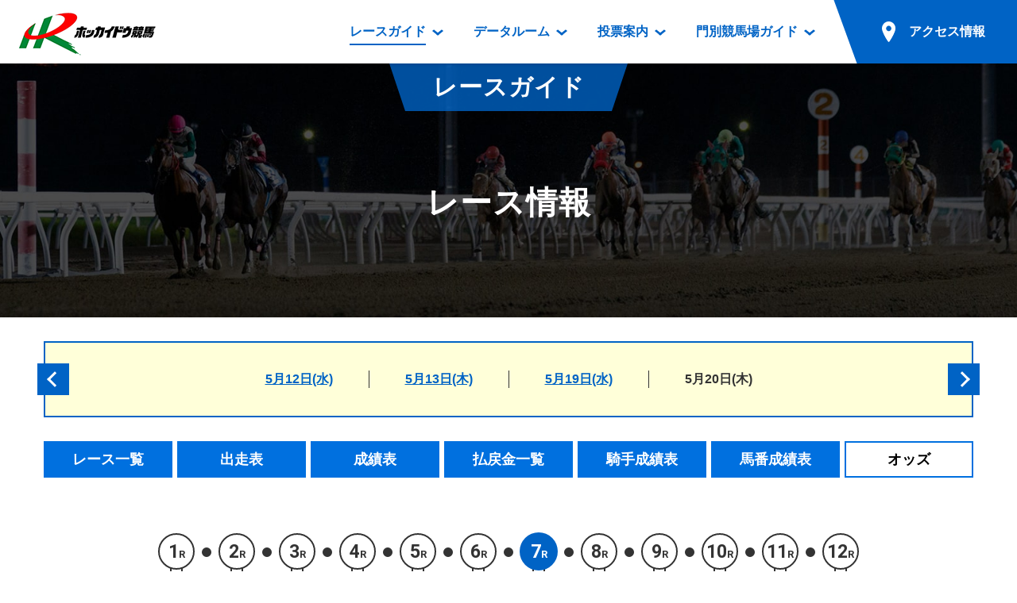

--- FILE ---
content_type: text/html; charset=Shift_JIS
request_url: https://www.hokkaidokeiba.net/raceinfo/odds/umahuku.php?p_day=20210520&p_rno=007
body_size: 19359
content:
<!DOCTYPE html>
<html lang="ja">
<head prefix="og: https://ogp.me/ns# fb: https://ogp.me/ns/fb# article: https://ogp.me/ns/article#">
<meta charset="UTF-8">
<!-- Global site tag (gtag.js) - Google Analytics -->
<script async src="https://www.googletagmanager.com/gtag/js?id=UA-103176608-1"></script>
<script>
  window.dataLayer = window.dataLayer || [];
  function gtag(){dataLayer.push(arguments);}
  gtag('js', new Date());

  gtag('config', 'UA-103176608-1');
</script>
<title>馬複オッズ｜レース情報｜レースガイド｜ホッカイドウ競馬</title>
<meta name="description" content="">
<meta name="format-detection" content="telephone=no">
<script>
var ua = navigator.userAgent;
if (ua.indexOf('iPhone') > 0 || ua.indexOf('iPod') > 0 || (ua.indexOf('Android') > 0) && (ua.indexOf('Mobile') > 0) || ua.indexOf('Windows Phone') > 0) {
	document.write('<meta name="viewport" content="width=device-width,initial-scale=1.0">');
} else {
	document.write('<meta name="viewport" content="width=1200">');
}
</script>

<!-- font -->
<link href="https://fonts.googleapis.com/css?family=Roboto:700" rel="stylesheet">
<!-- /font -->

<!-- css -->
<link href="https://www.hokkaidokeiba.net/common/css/base.css" rel="stylesheet">
<link href="https://www.hokkaidokeiba.net/common/js/slick/slick.css?1523744520" rel="stylesheet">
<link href="https://www.hokkaidokeiba.net/common/css/template.css?1685541957" rel="stylesheet">
<link href="https://www.hokkaidokeiba.net/raceinfo/css/raceinfo.css?1550630700" rel="stylesheet">
<link href="https://www.hokkaidokeiba.net/raceinfo/css/raceinfo_add.css?1529026219" rel="stylesheet">
<!-- / css -->

<!-- ogp -->
<meta property="og:title" content="馬複オッズ｜レース情報｜レースガイド｜ホッカイドウ競馬">
<meta property="og:type" content="article">
<meta property="og:url" content="https://www.hokkaidokeiba.net/raceinfo/odds/umahuku.php?p_day=20210520&p_rno=007">
<meta property="og:image" content="https://www.hokkaidokeiba.net/ogp.jpg">
<meta property="og:site_name" content="ホッカイドウ競馬">
<meta property="og:description" content="">
<!-- / ogp -->


<link href="https://www.hokkaidokeiba.net/raceinfo/" rel="canonical">


</head>


<body class="page-raceinfo">


<a id="top" tabindex="-1"></a>
<header id="header" class="mw">
	<h1 class="logo"><a href="https://www.hokkaidokeiba.net/"><img src="https://www.hokkaidokeiba.net/common/images/head/logo.png" alt="ホッカイドウ競馬" width="180" height="60"></a>
</h1>
<p class="nav_btn"><a href="#" tabindex="-1"></a></p>
	<p class="nav_close"></p>

	<nav>
		<ul>
			<li class="has_dp">
				<a href="https://www.hokkaidokeiba.net/raceinfo/" class="current"><span>レースガイド</span></a>
				<div class="dp raceinfo"><div>
					<div class="name">レース<br class="pc">ガイド</div>
					<div class="nav">
						<ul>
							<li><a href="https://www.hokkaidokeiba.net/raceinfo/">レース情報</a>
								<ul>
									<li><a href="https://www.hokkaidokeiba.net/raceinfo/">レース一覧</a></li>
									<li><a href="https://www.hokkaidokeiba.net/raceinfo/syuso.php">出走表</a></li>
									<li><a href="https://www.hokkaidokeiba.net/raceinfo/seiseki.php">成績表</a></li>
									<li><a href="https://www.hokkaidokeiba.net/raceinfo/dividend.php">払戻金一覧</a></li>
									<li><a href="https://www.hokkaidokeiba.net/raceinfo/kisyu_kijo.php">騎手成績表</a></li>
									<li><a href="https://www.hokkaidokeiba.net/raceinfo/hayamihyo.php">馬番成績表</a></li>
									<li><a href="https://www.hokkaidokeiba.net/raceinfo/odds/tanhuku.php">オッズ</a></li>
								</ul>
							</li>
						</ul>
						<ul>
							<li class="mb10"><a href="https://www.hokkaidokeiba.net/raceinfo/racelist.php">過去開催情報</a></li>
							<li class="mb10"><a href="https://www.hokkaidokeiba.net/raceinfo/bangumi_dl.php">番組・級別表ダウンロード</a></li>
							<li><a href="https://www.hokkaidokeiba.net/kaisai/nittei.php">開催日程</a>
								<ul>
									<li><a href="https://www.hokkaidokeiba.net/kaisai/nittei.php">開催カレンダー</a></li>
									<li><a href="https://www.hokkaidokeiba.net/kaisai/g_race/">重賞競走体系図</a></li>
									<li><a href="https://www.hokkaidokeiba.net/kaisai/stallion.php">スタリオンシリーズ競走</a></li>
								</ul>
							</li>
							<li><a href="https://www.hokkaidokeiba.net/hatubai_dl.php">発売情報</a>
								<ul>
									<li><a href="https://www.hokkaidokeiba.net/hatubai_dl.php">道内の発売情報(PDF)</a></li>
									<li><a href="https://www.hokkaidokeiba.net/kaisai/hatubai_syu.php">道外の発売情報</a></li>
								</ul>
							</li>
						</ul>
					<!-- /.nav --></div>
				</div></div>
			</li>
			<li class="has_dp">
				<a href="https://www.hokkaidokeiba.net/racedata/syokai/"><span>データルーム</span></a>
				<div class="dp racedata"><div>
					<div class="name">データ<br class="pc">ルーム</div>
					<div class="nav">
						<ul>
							<li><a href="https://www.hokkaidokeiba.net/racedata/syokai/">データルーム</a>
								<ul>
									<li><a href="https://www.hokkaidokeiba.net/racedata/syokai/">騎手・調教師紹介</a></li>
									<li><a href="https://www.hokkaidokeiba.net/racedata/leading/">騎手・調教師成績</a></li>
									<li><a href="https://www.hokkaidokeiba.net/racedata/noken/">能力検査成績</a></li>
									<li><a href="https://www.hokkaidokeiba.net/racedata/hanro/">坂路調教映像</a></li>
									<li><a href="https://www.hokkaidokeiba.net/racedata/ensei/">遠征馬情報</a></li>
									<li><a href="https://www.hokkaidokeiba.net/racedata/umanusihuku/">馬主服紹介</a></li>
									<li><a href="https://www.hokkaidokeiba.net/racedata/hensei/hkj.php">番組編成要領</a></li>
								</ul>
							</li>
						</ul>
						<ul>
							<li><a href="https://www.hokkaidokeiba.net/movie/index.php">映像コンテンツ</a>
								<ul>
									<li><a href="https://www.hokkaidokeiba.net/movie/view.php">重賞競走VTR</a></li>
									<li><a href="https://www.hokkaidokeiba.net/movie/view.php?mj=05">重賞競走参考VTR</a></li>
									<li><a href="https://www.hokkaidokeiba.net/movie/view.php?mj=07">レースダイジェスト</a></li>
									<li><a href="https://www.hokkaidokeiba.net/movie/view.php?mj=06">新馬ダイジェスト</a></li>
								</ul>
							</li>
						</ul>
					<!-- /.nav --></div>
				</div></div>
			</li>
			<li class="has_dp">
				<a href="https://www.hokkaidokeiba.net/info/service/guide.php"><span>投票案内</span></a>
				<div class="dp vote"><div>
					<div class="name">投票案内</div>
					<div class="nav">
						<ul>
							<li><a href="https://www.hokkaidokeiba.net/info/service/guide.php">投票案内</a>
								<ul>
									<li><a href="https://www.hokkaidokeiba.net/info/service/guide.php">電話・インターネット投票</a></li>
									<li><a href="https://www.hokkaidokeiba.net/info/jyo/hatubaijo.php">場外発売所</a></li>
									<li><a href="https://www.hokkaidokeiba.net/info/jyo/service.php">実況・テレホンサービス</a></li>
									<li><a href="https://www.hokkaidokeiba.net/info/jyo/hatu_harai.php">発売・払戻</a></li>
								</ul>
							</li>
						</ul>
					<!-- /.nav --></div>
				</div></div>
			</li>
			<li class="has_dp">
				<a href="https://www.hokkaidokeiba.net/guide/"><span>門別競馬場ガイド</span></a>
				<div class="dp guide"><div>
					<div class="name">門別競馬場<br class="pc">ガイド</div>
					<div class="nav">
						<ul>
							<li class="mb10"><a href="https://www.hokkaidokeiba.net/guide/">門別競馬場情報</a></li>
							
							<li><a href="https://www.hokkaidokeiba.net/guide/gourmet/">門別競馬場グルメ</a>
								<ul>
								<li><a href="https://www.hokkaidokeiba.net/guide/gourmet/shop01.php">とねっこジンギスカン</a></li>
<li><a href="https://www.hokkaidokeiba.net/guide/gourmet/shop02.php">いずみ食堂</a></li>
<li><a href="https://www.hokkaidokeiba.net/guide/gourmet/shop05.php">ルンビニフードカフェ</a></li>
<li><a href="https://www.hokkaidokeiba.net/guide/gourmet/shop04.php">勝馬屋</a></li>
								</ul></li>
						</ul>
						<ul>
							<li><a href="https://www.hokkaidokeiba.net/kaiin/">ファンルーム</a>
								<ul>
									<li><a href="https://www.hokkaidokeiba.net/kaiin/">会員登録メニュー</a></li>
									<li><a href="https://www.hokkaidokeiba.net/guide/dictionary/">競馬用語集</a></li>
								</ul>
							</li>
						</ul>
					<!-- /.nav --></div>
				</div></div>
			</li>
			<li class="has_dp access">
				<a href="https://www.hokkaidokeiba.net/guide/access/"><span>アクセス情報</span></a>
			
				<div class="dp access2"><div>
					<div class="name">アクセス<br class="pc">情報</div>
					<div class="nav">
						<ul>
							<li><a href="https://www.hokkaidokeiba.net/guide/access/">アクセス情報</a>
								<ul>
									<li><a href="https://www.hokkaidokeiba.net/guide/access/">お車でのご来場</a></li>
									<li><a href="https://www.hokkaidokeiba.net/guide/access/fbus.php">無料送迎バスでのご来場</a></li>
									<li><a href="https://www.hokkaidokeiba.net/guide/access/bus.php">公共の交通機関でのご来場</a></li>
								</ul>
							</li>
						</ul>
					<!-- /.nav --></div>
				</div></div></li>
		</ul>
	</nav>

	<p class="sp_access sp"><a href="https://www.hokkaidokeiba.net/guide/access/"><span>アクセス情報</span></a></p>
<!-- /#header --></header>


<main role="main" id="container" class="mw">




    <section>
        <header class="page_title"><div>
            <p class="category">レースガイド</p>
            <h1>レース情報</h1>
        <!-- /.page_title --></div></header>


        <div class="w" >

<div class="race_day_group pc clearfix">
<ul>
<li><a href="../index.php?p_day=20210512">5月12日(水)</a></li>
<li><a href="../index.php?p_day=20210513">5月13日(木)</a></li>
<li><a href="../index.php?p_day=20210519">5月19日(水)</a></li>
<li><a>5月20日(木)</a></li>
</ul>
<a href="../index.php?p_day=20210505" class="slick_arrow large_full l"></a>
<a href="../index.php?p_day=20210525" class="slick_arrow large_full r"></a>
</div>
<section class="raceinfo_under_block">
<div class="local_sub_nav sp_pd">
<a id="wraptop" class="target pt"></a>
<ul class="pc">
<li><a href="../index.php?p_day=20210520"><span>レース一覧</span></a></li>
<li><a href="../syuso.php?p_day=20210520&p_rno=007"><span>出走表</span></a></li>
<li><a href="../seiseki.php?p_day=20210520&p_rno=007"><span>成績表</span></a></li>
<li><a href="../dividend.php?p_day=20210520#r007"><span>払戻金一覧</span></a></li>
<li><a href="../kisyu_kijo.php?p_day=20210520"><span>騎手成績表</span></a></li>
<li><a href="../hayamihyo.php?p_day=20210520"><span>馬番成績表</span></a></li>
<li><a class="current"><span>オッズ</span></a></li>
</ul>
<select class="select sp" data-select-link>
<option value="../index.php?p_day=20210520">レース一覧</option>
<option value="../syuso.php?p_day=20210520&p_rno=007">出走表</option>
<option value="../seiseki.php?p_day=20210520&p_rno=007">成績表</option>
<option value="../dividend.php?p_day=20210520#r007">払戻金一覧</option>
<option value="../kisyu_kijo.php?p_day=20210520">騎手成績表</option>
<option value="../hayamihyo.php?p_day=20210520">馬番成績表</option>
<option value="" selected>オッズ</option>
</select>
 
</div>
<div class="halon_bar hmin">
<ol class="ff_en row">
    <li><a href="umahuku.php?p_day=20210520&p_rno=001"><span class="box"><span class="num">1</span>R</span></a></li>
<li><a href="umahuku.php?p_day=20210520&p_rno=002"><span class="box"><span class="num">2</span>R</span></a></li>
<li><a href="umahuku.php?p_day=20210520&p_rno=003"><span class="box"><span class="num">3</span>R</span></a></li>
<li><a href="umahuku.php?p_day=20210520&p_rno=004"><span class="box"><span class="num">4</span>R</span></a></li>
<li><a href="umahuku.php?p_day=20210520&p_rno=005"><span class="box"><span class="num">5</span>R</span></a></li>
<li><a href="umahuku.php?p_day=20210520&p_rno=006"><span class="box"><span class="num">6</span>R</span></a></li>
<li class="current"><a href="#"><span class="box"><span class="num">7</span>R</span></a></li>
<li><a href="umahuku.php?p_day=20210520&p_rno=008"><span class="box"><span class="num">8</span>R</span></a></li>
<li><a href="umahuku.php?p_day=20210520&p_rno=009"><span class="box"><span class="num">9</span>R</span></a></li>
<li><a href="umahuku.php?p_day=20210520&p_rno=010"><span class="box"><span class="num">10</span>R</span></a></li>
<li><a href="umahuku.php?p_day=20210520&p_rno=011"><span class="box"><span class="num">11</span>R</span></a></li>
<li><a href="umahuku.php?p_day=20210520&p_rno=012"><span class="box"><span class="num">12</span>R</span></a></li>
 
</ol>
</div>
<header class="sp_pd">
<p>2021年5月20日（木）<br class="sp">第3回 門別競馬 4日目 1000ｍ(外)　
<br class="sp"><span class="cond"><span class="c_theme">【発走時刻】</span>17:40　　<span class="c_theme">【天候】</span>晴　　<span class="c_theme">【馬場状態】</span>稍重</p>
</span>
<div class="has_couse">
<div class="title">
<h1 class="c_theme">第７競走　３歳以上　Ｃ３－２　Ｃ４－１</h1>
<p>（サラ系一般　定量）</p>
</div>
<p class="couse"><img src="../images/course_mon_1000_1.gif" width="150" height="90"></p>
</div>
<dl class="prize">
<dt class="c_theme">【賞金】</dt><dd>１着 300,000円</dd>
<dd>２着 84,000円</dd>
<dd>３着 63,000円</dd>
<dd>４着 42,000円</dd>
<dd>５着 21,000円</dd>
</dl>
</header>
                <ul class="btn hv_op">
<li><a href='#' onClick='wfOpenMovie("http://keiba-lv-st.jp/movie/player?track=monbetsu&date=20210520&race=7","S")'><img src='../images/btn_movie.png' alt='レース動画' title='動画再生' width="118" height="40"></a></li>
<li></li>
                </ul>
                
            <div class="category_tab">
                <ul>
					
					<li><a href="umahuku.php?p_day=20210520&p_rno=007" class="current"><span>馬番順</span></a></li>
					<li><a href="ninki_umahuku.php?p_day=20210520&p_rno=007"><span>人気順</span></a></li>
                </ul>
            <!-- /.category_tab --></div>

<div class="odds_table_header sp_pd">
<div class="tab">
<ul>
<li><a href="tanhuku.php?p_day=20210520&p_rno=007"><span>単勝・複勝</span></a></li>
<li><a><span>　　</span></a></li>
<li><a class="current"><span>馬複</span></a></li>
<li><a href="umatan.php?p_day=20210520&p_rno=007"><span>馬単</span></a></li>
<li><a href="wide.php?p_day=20210520&p_rno=007"><span>ワイド</span></a></li>
<li><a href="sanhuku.php?p_day=20210520&p_rno=007"><span>三連複</span></a></li>
<li><a href="santan.php?p_day=20210520&p_rno=007"><span>三連単</span></a></li>
    </ul>
    </div>
<p>７Ｒ　馬複オッズ　　最終オッズ
<a href="umahuku.php?p_day=20210520&p_rno=007" class="reload">更新</a>
</p>
</div>
<div class="sp_scroll_table"><div class="sp_pd">
<table class="uma_t">
    <tbody><tr>
<th colspan="2" class="center uma_r">1</th>
<th colspan="2" class="center uma_r">2</th>
<th colspan="2" class="center uma_r">3</th>
<th colspan="2" class="center uma_r">4</th>
<th colspan="2" class="center uma_r">5</th>
<th colspan="2" class="center uma_r">6</th>
<th colspan="2" class="center uma_r">　</th>
<th colspan="2" class="center uma_r">　</th>
    </tr>
<tr>
<td class="center uma_r">2</td>
<td class="right">157.2</td>
<td class="center uma_r">3</td>
<td class="right">349.2</td>
<td class="center uma_r">4</td>
<td class="right red">7.0</td>
<td class="center uma_r">5</td>
<td class="right red">2.1</td>
<td class="center uma_r">6</td>
<td class="right">135.7</td>
<td class="center uma_r">7</td>
<td class="right">296.8</td>
<td class="bgw">　</td>
<td class="bgw">　</td>
    <td class="bgw">　</td>
    <td class="bgw">　</td>
</tr>
<tr>
<td class="center uma_r">3</td>
<td class="right">97.7</td>
<td class="center uma_r">4</td>
<td class="right">20.7</td>
<td class="center uma_r">5</td>
<td class="right">55.7</td>
<td class="center uma_r">6</td>
<td class="right red">9.2</td>
<td class="center uma_r">7</td>
<td class="right">118.7</td>
<td class="bgw">　</td>
<td class="bgw">　</td>
    <td class="bgw">　</td>
    <td class="bgw">　</td>
<td class="bgw">　</td>
<td class="bgw">　</td>
</tr>
<tr>
<td class="center uma_r">4</td>
<td class="right red">3.8</td>
<td class="center uma_r">5</td>
<td class="right">185.5</td>
<td class="center uma_r">6</td>
<td class="right">344.1</td>
<td class="center uma_r">7</td>
<td class="right red">5.3</td>
<td class="bgw">　</td>
<td class="bgw">　</td>
    <td class="bgw">　</td>
    <td class="bgw">　</td>
<td class="bgw">　</td>
<td class="bgw">　</td>
    <td class="bgw">　</td>
    <td class="bgw">　</td>
</tr>
<tr>
<td class="center uma_r">5</td>
<td class="right">34.7</td>
<td class="center uma_r">6</td>
<td class="right">552.2</td>
<td class="center uma_r">7</td>
<td class="right">260.9</td>
<td class="bgw">　</td>
<td class="bgw">　</td>
    <td class="bgw">　</td>
    <td class="bgw">　</td>
<td class="bgw">　</td>
<td class="bgw">　</td>
    <td class="bgw">　</td>
    <td class="bgw">　</td>
<td class="bgw">　</td>
<td class="bgw">　</td>
</tr>
<tr>
<td class="center uma_r">6</td>
<td class="right">206.5</td>
<td class="center uma_r">7</td>
<td class="right">448.0</td>
<td class="bgw">　</td>
<td class="bgw">　</td>
    <td class="bgw">　</td>
    <td class="bgw">　</td>
<td class="bgw">　</td>
<td class="bgw">　</td>
    <td class="bgw">　</td>
    <td class="bgw">　</td>
<td class="bgw">　</td>
<td class="bgw">　</td>
    <td class="bgw">　</td>
    <td class="bgw">　</td>
</tr>
<tr>
<td class="center uma_r">7</td>
<td class="right">140.5</td>
<td class="bgw">　</td>
<td class="bgw">　</td>
    <td class="bgw">　</td>
    <td class="bgw">　</td>
<td class="bgw">　</td>
<td class="bgw">　</td>
    <td class="bgw">　</td>
    <td class="bgw">　</td>
<td class="bgw">　</td>
<td class="bgw">　</td>
    <td class="bgw">　</td>
    <td class="bgw">　</td>
<td class="bgw">　</td>
<td class="bgw">　</td>
</tr>
</tbody></table>
</div></div>


                <!--p class="more_btn sp_pd"><a href="https://www.hokkaidokeiba.net/kaisai/nittei.php" class="box_btn large navy center hv_wh">過去開催カレンダー</a></p-->

            <!-- /.raceinfo_block --></section>


        </div>

    </section>



<!-- /#container --></main>



<footer id="footer" class="mw">
	<p id="pagetop"><a href="#top" class="hv_wh"><span>ページの先頭へ</span></a></p>

	<div class="img">
		<p class="sp"><a href="https://www.hokkaidokeiba.net/"><img src="https://www.hokkaidokeiba.net/common/images/foot/logo_sp.png" alt="ホッカイドウ競馬" width="150" height="50"></a></p>
	</div>

	<div class="copyright">
		<ul class="clearfix">
			<li><a href="https://www.hokkaidokeiba.net/racedata/info/ufukuinfo.php">馬主服について</a></li>
			<li><a href="https://www.hokkaidokeiba.net/racedata/info/nintei.php">認定厩舎制度</a></li>
			<li><a href="https://www.hokkaidokeiba.net/racedata/info/hkj.php">屋内調教用坂路案内</a></li>
		</ul>
		<p>Copyright &copy; <br class="sp"><a href="https://www.hokkaidokeiba.net/hra/">(一社)北海道軽種馬振興公社</a> <br class="sp">All Rights Reserved.</p>
	</div>
<!-- /#footer --></footer>

<!-- script -->
<script src="https://www.hokkaidokeiba.net/common/js/jquery-3.2.1.min.js"></script>
<script src="https://www.hokkaidokeiba.net/common/js/slick/slick.min.js?1523744520"></script>
<script src="https://www.hokkaidokeiba.net/common/js/site.js?1606386805"></script>
<script src="https://www.hokkaidokeiba.net/raceinfo/js/raceinfo.js?1524051759"></script>
<!-- / script -->



</body>
<script type="text/javascript" src="../../include/js/common.js"></script>
</html>
